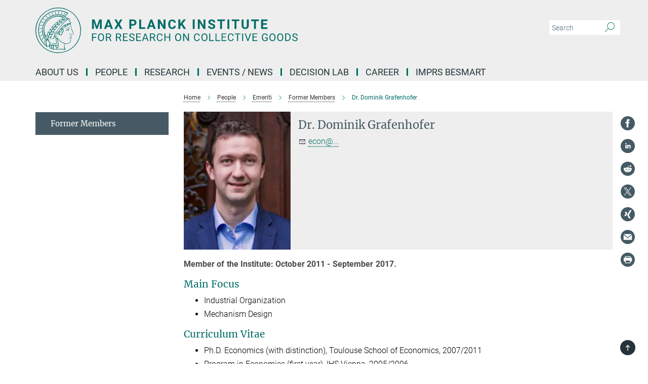

--- FILE ---
content_type: image/svg+xml
request_url: https://www.coll.mpg.de/assets/institutes/headers/coll-desktop-en-347acbaaed30ebad839eb263b6a980449348ddec2fac4ab16a3e3a712bd7efb3.svg
body_size: 26905
content:
<svg xmlns="http://www.w3.org/2000/svg" viewBox="0 0 2500 300"><defs><style>.minerva-base-style{}</style></defs><g transform="translate(0 0) scale(1.4285714285714286) translate(0 0)" style="fill: #006c66;"><title>minerva</title><path d="M105,0A105,105,0,1,0,210,105,105.1,105.1,0,0,0,105,0Zm0,207.1A102.1,102.1,0,1,1,207.1,105,102.2,102.2,0,0,1,105,207.1Z"/><path class="minerva-base-style" d="M166.6,97c-1.4-3.1-.5-5.1-.9-7.3s-2.7-7-4.3-10.8c-.7-1.7,3.8-1.3.4-7.6,0-.2,4.7-2,0-5.5a26.4,26.4,0,0,1-6-6.7,1,1,0,0,1,0-1.3c2.7-2.4,2.8-5.8-.1-7.5s-4.5,0-6.7,1.4c-.7.5-1.1.8-1.9.5L145.3,51c2.7-2.6,3.3-5.2,3.1-5.6s-4.6-1.3-10.2,1l-.4-.3c2.3-3.9,1-6.7.9-6.9h-.1A81,81,0,0,1,151,25.9h.1c.2-.3.3-.6-.2-.9l-1-.6A92.4,92.4,0,0,0,12.7,105c0,29.5,15,57.9,39.4,75.6a13.5,13.5,0,0,0,2.8,1.6A1.1,1.1,0,0,0,56,182l.3-.5a1,1,0,0,0,.3-.8c0-.7-.9-1.3-2.1-3a27.7,27.7,0,0,1-4.7-15.1,22.1,22.1,0,0,1,4.5-13.7c3.7,3.9,11.7,10.9,11.5,17.4s-6.9,6.8-5.4,12.2c.9,3.4,3.4,2,3.9,4.6.7,4.4,6.7,7.3,9.3,6.9.7-.1,1.2.4,2.4,1.7s6.2,1.6,8.2,1.2,4.1,1.4,8,.9,6.1-.9,8.2-.9,22.5-.3,36,1.8c2.4.4,3.1-.7,2.1-2.5-4.9-8.6-5.6-15.8-2.8-25,5,.4,12.2,1.7,21.6-4a11,11,0,0,0,5.1-9.5c-.1-2.1-1-4.7-.5-6.7s1.3-2.7,2.1-3.2c3.6-2.6,1-4.6.4-4.8a3.4,3.4,0,0,0,1.1-4.6c-.7-.7-2.7-6.2-.4-7.3s5.3-1.8,8.1-3.1a4.5,4.5,0,0,0,2.4-6C174.2,114.4,166.8,97.4,166.6,97ZM64.7,179.1c-.7.2-2.9.3-2.4-2.7s2.3-2.6,3.3-1.6S64.9,177.6,64.7,179.1Zm87-125.9c1.2-.8,2.5-1.1,3.3-.4,2.6,2.6-2.9,4.1-1.8,6.1a30.7,30.7,0,0,0,7.5,8.4c1.2,1,1.4,3.1-3.3,4.1s-23.6,5.9-33.6,16.5c-12.5,13.2-20.4,30.3-21.5,28s-3.6-2.8-3.2-3.5C117,81.6,145.1,57.3,151.7,53.2Zm8.2,21.7c-1,2.9-9.1,5.5-8.7,3.5s0-2.2.6-2.3,3.5-1.1,7.5-2.1C159.7,73.9,160.2,74.1,159.9,74.9Zm-20.6,5.3c-.2-1.2,8.5-4.1,8.8-3.3s-1.8,6-4.7,7-4.7.9-4.6.4A11,11,0,0,0,139.3,80.2ZM119,125.8c-4,2.5-6.2-2.2-6.8-3.1a3.7,3.7,0,0,1-.5-3.1c.3-1.4.5-3.3-.4-9.3-.4-2.7,5-9.2,6.3-10.4s3.1.6,3.2,2.6c.3,3.6-1.8,5.6-3.9,7.2s-3.1,4.4-2.6,5.1a1.5,1.5,0,0,0,1.9-.9c1.5-3.3,6-4.9,6.7-6.7s.3-4.4.2-5.6.9-1.2,1.6-1.1,1.4,1.4,1.8,2.7c2.9,7.5-4.3,12-5.5,13.8S122.1,123.9,119,125.8Zm6.1-29.1c-2.2,1.5-5.3-.5-4.7-1.4a43.7,43.7,0,0,1,11.5-11c3.4-2.1,3.8-2.3,4-1.1a10.6,10.6,0,0,1-2.6,7.5c-2.3,2.5-4.6,2.3-5.8,2.6S126.7,95.6,125.1,96.7Zm-19.3,25.6c-1-.2-1.4-2.1-1.2-2.9s3.1-5.2,4-6.4a.5.5,0,0,1,.8.3C110,117.4,109.4,123.1,105.8,122.3ZM138,48.2a17.7,17.7,0,0,1,7.5-1.6c.8.1-1.9,4.8-6.6,6.8s-8.5,2.5-8.9,2.3S134.1,49.9,138,48.2ZM54.7,126.5c-1.5-1.7-2.8-2.6-2.9-2.5a22.4,22.4,0,0,0-3.6,8.9A65.4,65.4,0,0,1,40.7,105C39.3,69.6,69,41.1,105.2,41.2a56.8,56.8,0,0,1,22.4,4.6,31.3,31.3,0,0,0-3.7,6.6c0-1.9-.5-3.4-.4-4.6s-5.1.9-9.7,8.3a19.9,19.9,0,0,0-2.2,5.3c-.1-2.8-.7-4.9-.9-4.9a16.1,16.1,0,0,0-8.5,8.8,22.4,22.4,0,0,0-1.1,3.4c-.2-1.9-.7-3.2-.9-3.2s-5.9,2.3-8.6,8.9A15.4,15.4,0,0,0,90.5,79c-.5-2.3-1.4-3.7-1.7-3.4-1.9,2.4-5.7,3.5-7.6,9.6a13.2,13.2,0,0,0-.7,4.2c-.8-2-2-3.2-2.3-3.2s-6.1,5.5-7,10.9a15.8,15.8,0,0,0,.2,5.8c-1.1-1.8-2.5-3-3.1-4.8-.9.5-5.7,5-5.8,10.7a19.7,19.7,0,0,0,.7,6.1c-1.6-2.9-3.8-4.2-4.1-4.1s-4,4.1-4.8,11.1A11.8,11.8,0,0,0,54.7,126.5Zm74.1-79.7c2.8-3.4,7.6-6.1,8.2-5.8s-.8,5.6-3.9,8.6-8.1,6.2-8.6,6.1S126.2,49.8,128.8,46.8Zm-9.3,13a21,21,0,0,0-5.6,6.4c-.5.9-1.9-5,1.7-10.6,2.2-3.5,6.6-6.6,6.5-6.2S124.2,56,119.5,59.8Zm-10.1,7.5c-3.4,5.1-3.6,3.3-7.3,8.3-.2.2-.2-6.5,1.1-9.4,2.1-4.7,5.7-7.4,6.2-7.5S111.3,64.5,109.4,67.3ZM98.3,77.4c-1.7,3-3.3,2.3-6.2,6.7-.3.4-1.1-3.6.7-9.1a12.6,12.6,0,0,1,5.9-6.9C99.3,68,100.4,73.8,98.3,77.4ZM88,88.1c-1.8,3.9-2.9,4-5,6.4-.3.4-1.8-3.7-.4-8.8s4-5.6,5.3-7S89.9,84,88,88.1Zm-8.4,6.6a10.3,10.3,0,0,1-.4,3c-1.3,4.3-3.9,6.2-5.3,8.1a15.7,15.7,0,0,1-1.6-5.8,15.2,15.2,0,0,1,5.2-11.2C78.3,88.8,79.6,92,79.6,94.7Zm-8.5,12.8A14.9,14.9,0,0,1,66,118.3a17.7,17.7,0,0,1-2.2-7.6c-.2-6.3,2.4-8.5,3.6-9.7C67.9,102.8,71.1,104.2,71.1,107.5ZM59,113.8c1.8.9,3.9,3.4,4.1,8.2s-3.2,8.7-4.6,9.4c-.9-3.7-2.6-4.4-2.6-8A18,18,0,0,1,59,113.8Zm7.3,12.5c4.6-2,9.6-1.7,9.8-1.5s-1.5,5.9-5.9,8.2-9.5,2.7-10,2.1S61.7,128.3,66.3,126.3Zm-.4-3.4c.3-1.5,3-6.5,7.1-8.3h0a18.4,18.4,0,0,1,9.4-1.5c.5.2-1.7,5.6-5.8,7.6S70.1,121.6,65.9,122.9Zm6.9-11.8c.2-.4,3.5-6.4,7.4-8.2a17.5,17.5,0,0,1,8.9-1.4c.3.1-1.8,5.4-6.2,7.6S72.6,111.6,72.8,111.1Zm8.9-11.9c-.3-.2,4.4-6.4,8.4-8.3a15.6,15.6,0,0,1,8.4-1c.3.3-1.9,5.5-6.5,7.5A24.2,24.2,0,0,1,81.7,99.2ZM92.4,87.4c-.2-.2,3.4-6.3,7.4-7.9s7.7-.1,8.9,0-1.3,4.5-6.6,6.4S93.1,87.7,92.4,87.4Zm12-11.4c.1-.3,4.1-5.9,8.1-7.3a16.4,16.4,0,0,1,9.2-.2c.5.2-2.8,5-7.7,6.5S104.3,76.3,104.4,76Zm12.1-9.9c-.5-.3,4.3-5.7,8.2-7.2a18,18,0,0,1,8.3-1c.3.2-2.5,4.9-7.1,6.7S117.1,66.5,116.5,66.1ZM50.2,175.3C28.6,158.1,15.6,132.1,15.6,105A89.3,89.3,0,0,1,146.4,25.8a.4.4,0,0,1,.1.7,97.3,97.3,0,0,0-10.2,11.4,73.1,73.1,0,0,0-31.3-7A74.3,74.3,0,0,0,30.9,105a72.1,72.1,0,0,0,17.9,48.2,23.1,23.1,0,0,0-1.9,9.4A25.6,25.6,0,0,0,50.2,175.3Zm.2-24.8h-.1A69.2,69.2,0,0,1,33.9,105,71.2,71.2,0,0,1,105,33.9a70.1,70.1,0,0,1,29.6,6.4,22.6,22.6,0,0,0-4.1,2.6A63.1,63.1,0,0,0,105,37.8,67.3,67.3,0,0,0,37.8,105c0,16.1,5,30.2,14.8,42C52.1,147.9,51.3,149.1,50.4,150.5Zm3.5-5.6c-1.3-1.2-4.1-4.3-4.4-8.3V136c0-4.3,1.9-8.6,2.4-9s5.3,3.3,5.4,8.7A14.4,14.4,0,0,1,53.9,144.9Zm8-7.2c3.9-1.8,9.6-1.4,9.3-1.1s-1.8,5.8-6.2,8a12.1,12.1,0,0,1-8.7,1.3C58.6,143.3,58.1,139.5,61.9,137.7Zm5.2,46.5c-.6-2.7-.4-6.3.5-7.3s4.9-1.2,5-.1-1.1,5.4.3,10.2C72.6,187.7,68.3,187.4,67.1,184.2Zm.3-11.1c-.3-2,1.6-3.9,1.6-8.2s-6.6-12.6-11.1-17.3a19.5,19.5,0,0,0,7.9-1.9c6.6-3.1,7.9-10.1,8.1-10.4a11,11,0,0,0-3.8-.4l.8-.4c6.4-3.5,8.1-11,7.8-11.1a17,17,0,0,0-4-.3l2-.7c6.8-2.7,8.7-10.3,8.5-10.6a16.1,16.1,0,0,0-3.5-.4l1.9-.8c6.2-3.1,8.4-10.1,8.1-10.3a10.5,10.5,0,0,0-3.3-.4,23.7,23.7,0,0,0,4.5-1.5c6.7-2.9,8.9-9.3,8.6-9.6a10.9,10.9,0,0,0-3-.5,34.5,34.5,0,0,0,4.4-1.3c6.6-2.2,9.2-8.5,8.8-8.6l-3.7-.8a24.5,24.5,0,0,0,6.6-1.3c7.1-2.4,9.6-6.7,9.8-8.6a6,6,0,0,0-2.3-.8,29.3,29.3,0,0,0,4.7-1.2c6.6-2.7,9.4-9.3,9.6-9.8a29.3,29.3,0,0,0,3.9-1.6l1.9-.9,1.6,1.1c1,.6,1.4.8.9,1.2C122,75,105,99.5,97.6,111.3c-.2.4-.6.3-1.3.3-7.9-.6-12.4,8.9-8.9,17.8-.4,1.8-4.2,5.3-4.5,5.5s-1,1.4.3,1.3,4.2-3.2,5.4-4.5c.4.6,2.2,2,1.3,2.8A63.6,63.6,0,0,1,76,145c-2.6,1.2,4.2,2.1,15.7-8.3.7-.6,1.5,2.4,2.5,3.7-2,6.5,2.9,19.1,2.1,23a2.8,2.8,0,0,1-2.8,2.7c-11.4.3-12.5-.3-18.3,1.4-2.7.8-2,2.6-.1,2.1s4.6-1.5,16.9-.7c3.1.1,6.5-.6,6.5-5.7s-3.6-18.4-2.4-20.3a6.9,6.9,0,0,0,3.5,1.4c-.2,4.5,7,19,3.8,27-1.2,3-6.4,2.7-15.4,1.8C72.7,171.6,67.7,174.9,67.4,173.1Zm35.1,9.9c-5.9,2-8.3-4.9-7.3-6.4s4.4,1,7.3-.9S106,181.8,102.5,183Zm-27,4.3c-.8-3.7-1.1-10,.4-11.5s4.9-.9,4.8.2c-.3,4.3-2.1,9.2,1.2,14.1C83.2,192,76.7,192.3,75.5,187.3Zm11.4,4.2c-1.6-.4-6-7.4-2.4-15.8.3-.8,5.8-.3,6.8,0s-.8,6.8,6.8,9.8C98.8,185.8,98,194.3,86.9,191.5Zm47.2-23.3c-2.5,8.8-3.8,12.3,0,21.9.5,1.3.9,2.3-.2,2.1-7.7-1.4-9.4-2.6-33.7-.6-1.7.2.6-3.4.3-5.8,2.2-.3,5.8-1.3,6.5-4.9s-2.1-7.6-1.8-8.2c3.5-6.7-.2-14.1-3.1-26.6-.3-1.2.4-1.7.9-1.1,15.6,16.9,25.5,20.2,30.9,21.8C134.4,167,134.3,167.6,134.1,168.2ZM174,122.1c-3.3,2.9-8.3,3.1-10.3,4.9s-1.5,2.5-.4,5.2,1.1,1.7-1.1,2.3-4.1,5.8-8.8,4.9c-1.8-.3-.5.8.2.9,2.6.3,3.7-.5,4.6-1.4s2.2-2.4,3.6-2.9,2.9-.5,3,.6-1.9,2.1-2.7,2.5c1,.5,3.9,1.9,1.4,3.6s-4.6-.5-4.9-.7-1.7-.2-1.3.3,5.2,1.3,4.5,2.2c-3.5,4.7-.6,7.5-1.7,12.3s-7.7,7.5-12.8,8.4c-17.4,3.1-34.3-11.6-44.2-22.8.9-2.1.8-4.8-.1-3.8s-.7,2.4-2.8,2.9c-3.9,1-5.7-5.9-6.9-7.1-4.8-4.7-6.7-11.4-3.9-17.3s9-4.7,11.4-1.1,1.7,7,3.4,8.3,4.8.2,5.4,0,1.7,4.3,8,4.1,5.9-10.7,6.9-11.6c8.6-8.4,4.2-15.9,2.6-17.6s1-3.6,1.5-3.7a13,13,0,0,0,9.4-7.7s8.4-.2,11.4-6.2c.8-1.6,3.3,1.5,8.9-2.9a.8.8,0,0,1,1.4.3c3.7,8.9,5.2,11.3,4.9,15.8s8.7,21.5,9.4,23.1S174.8,121.3,174,122.1Z"/><path class="minerva-base-style" d="M153.8,90c-4.9.2-10.6,6.2-12.4,7s-1.3,1.5-.2,1.1,5.9-4.7,10.7-6.4,3.6,1.8,5,1.6S156.6,89.9,153.8,90Z"/><path class="minerva-base-style" d="M154.9,94.8c-.4.1.4,2.2-1.7,2.3-4.6.3-8.3,4.7-11.1,6a12.9,12.9,0,0,1-3.8,1.4.3.3,0,0,0,.1.6c11.7,1.6,16.2,1.1,16.3.7s-.6-1.2-.4-1.7a11.3,11.3,0,0,0,.1-5.5c-.2-.8,1.8-.3,1.8-1.3S155.6,94.7,154.9,94.8Zm-1.8,9.3c-.2.9-5.5.5-8.3.2-.7,0-1.8-.1.3-1.4s4.1-2.8,7.2-3.4a.8.8,0,0,1,.8.6A10.6,10.6,0,0,1,153.1,104.1Z"/><path class="minerva-base-style" d="M168.4,120.8c-.9,0-4.5,1.6-5.9,2.5s-4.4,2.7-4.2-.8c.1-1.3.9-4.4.9-5.3s-1-.7-1.1,0a36.9,36.9,0,0,1-.7,5.3c-.4,1.8,1.2,4,3.6,2.7s4.8-2.9,7.3-3.4C168.9,121.7,169,120.8,168.4,120.8Z"/><path class="minerva-base-style" d="M100.5,133.6c-.7-.3-.5,1.2-1.4,1s-.2-1.3-1.8-3-2.8-1.2-4.3-3.6-.3-12,3.1-10.8,1.6,5,1,8,2.5,2.8,2.8,2.1-1.1-.9-1.4-1.9,3.5-7.6-1.8-9.4c-3.8-1.3-6.4,3.6-5.9,8.9a8,8,0,0,0,5.1,7.1c2.3.8.6,4,3.7,4C101,136,101.3,133.9,100.5,133.6Z"/><path class="minerva-base-style" d="M131.3,33.4c.2.1.3,0,.5-.1l6.5-8.3a.5.5,0,0,0-.2-.6L137,24a.4.4,0,0,0-.5.1L130,32.4c-.2.2-.1.5.2.6Z"/><path class="minerva-base-style" d="M119.2,30l1.1.3a.5.5,0,0,0,.5-.3l3.8-9.4a.4.4,0,0,0-.3-.6l-1.2-.2h-.3l-3.9,9.6A.4.4,0,0,0,119.2,30Z"/><path class="minerva-base-style" d="M105.8,28.7h1.1c.2.1.4-.1.4-.3l1-10a.5.5,0,0,0-.4-.5h-1.1c-.3,0-.4.2-.5.4l-.9,10A.4.4,0,0,0,105.8,28.7Z"/><path class="minerva-base-style" d="M92.8,29.7l1.1-.2c.2,0,.4-.2.3-.4l-1.9-9.9c0-.2-.2-.4-.4-.3H90.7c-.2.1-.4.3-.3.5l1.9,9.9C92.3,29.6,92.5,29.7,92.8,29.7Z"/><path class="minerva-base-style" d="M79.4,32.8l.5.2,1.1-.4a.4.4,0,0,0,.3-.6l-4.6-9a.4.4,0,0,0-.5-.2l-1,.3a.4.4,0,0,0-.3.6Z"/><path class="minerva-base-style" d="M67,38.5c.1.2.3.2.5.1l1-.6a.4.4,0,0,0,.1-.6l-6.7-7.7c-.2-.2-.4-.2-.5-.1l-1,.6c-.3.1-.3.4-.1.6Z"/><path class="minerva-base-style" d="M55.4,46.7c.2.1.4.1.5-.1l.9-.7a.5.5,0,0,0,0-.7l-8.5-5.9h-.5l-.9.8a.5.5,0,0,0,0,.7Z"/><path class="minerva-base-style" d="M45.4,57.1a.4.4,0,0,0,.4-.2l.8-.9c.2-.2.1-.5-.2-.6l-9.8-3.8c-.2-.1-.4-.1-.5.1l-.7.9a.4.4,0,0,0,.2.7Z"/><path class="minerva-base-style" d="M26.8,67.8l10.5,1.5c.2,0,.4-.1.4-.3l.6-1a.4.4,0,0,0-.3-.6L27.5,65.9l-.5.2a5.4,5.4,0,0,1-.5,1.1A.4.4,0,0,0,26.8,67.8Z"/><path class="minerva-base-style" d="M21.1,83.7l10.7-1a.3.3,0,0,0,.3-.3,7.6,7.6,0,0,0,.4-1.1.4.4,0,0,0-.4-.6l-10.8,1-.4.3-.3,1.2C20.6,83.5,20.8,83.8,21.1,83.7Z"/><path class="minerva-base-style" d="M29.2,96.5c0-.4.1-.9.1-1.3s-.2-.5-.5-.4L18.4,98.4c-.2.1-.3.2-.3.4s-.1.8-.1,1.2a.4.4,0,0,0,.6.4l10.3-3.6A.3.3,0,0,0,29.2,96.5Z"/><path class="minerva-base-style" d="M28.9,110.8v-1.3a.5.5,0,0,0-.7-.4l-9.4,6.3c-.2,0-.2.2-.2.4s.1.8.1,1.2a.5.5,0,0,0,.7.3l9.4-6.2C28.9,111,29,110.9,28.9,110.8Z"/><path class="minerva-base-style" d="M31.3,125l-.3-1.3a.4.4,0,0,0-.7-.2L22.6,132c-.1.1-.2.3-.1.4s.3.8.4,1.2a.4.4,0,0,0,.7.2l7.6-8.4C31.3,125.3,31.3,125.2,31.3,125Z"/><path class="minerva-base-style" d="M35.2,137.7,29.8,148c-.1.1,0,.3,0,.4l.7,1.2a.4.4,0,0,0,.7-.1l5.4-10.2c0-.1.1-.2,0-.4l-.6-1.2A.5.5,0,0,0,35.2,137.7Z"/><path class="minerva-base-style" d="M42.9,149.3c-.2-.3-.7-.2-.7.1l-2.9,12c-.1.2,0,.3,0,.4l1,1a.4.4,0,0,0,.7-.1l2.8-11.9c.1-.1,0-.2,0-.3Z"/></g><g transform="translate(366.666 41.434619)"><g transform="translate(0 99.060381)" style="fill: #006c66;"><path d="M5.500-62L22.094-62L37.922-17.029L53.656-62L70.328-62L70.328 0L57.594 0L57.594-16.951L58.859-46.213L42.234 0L33.516 0L16.922-46.166L18.203-16.951L18.203 0L5.500 0L5.500-62ZM129.563 0L125.281-12.719L103.031-12.719L98.797 0L85.297 0L108.234-62L120-62L143.063 0L129.563 0ZM114.109-46.339L106.453-23L121.859-23L114.109-46.339ZM168-62L179.547-40.631L191.109-62L205.703-62L187.766-31.259L206.172 0L191.391 0L179.547-21.715L167.703 0L152.938 0L171.344-31.259L153.391-62L168-62ZM275.328-21.703L264.203-21.703L264.203 0L251.500 0L251.500-62L275.531-62Q282.484-62 287.750-59.436Q293.016-56.872 295.852-52.155Q298.688-47.437 298.688-41.410L298.688-41.410Q298.688-32.259 292.484-26.981Q286.281-21.703 275.328-21.703L275.328-21.703ZM264.203-51.719L264.203-32L275.531-32Q280.578-32 283.219-34.415Q285.859-36.830 285.859-41.325L285.859-41.325Q285.859-45.932 283.195-48.786Q280.531-51.639 275.828-51.719L275.828-51.719L264.203-51.719ZM329.203-62L329.203-10.203L356.156-10.203L356.156 0L316.500 0L316.500-62L329.203-62ZM411.563 0L407.281-12.719L385.031-12.719L380.797 0L367.297 0L390.234-62L402-62L425.063 0L411.563 0ZM396.109-46.339L388.453-23L403.859-23L396.109-46.339ZM489.609-62L489.609 0L476.906 0L452.203-40.804L452.203 0L439.500 0L439.500-62L452.203-62L476.953-21.117L476.953-62L489.609-62ZM545.172-20.375L557.875-20.375Q557.156-10.422 550.531-4.711Q543.906 1 533.078 1L533.078 1Q521.219 1 514.430-6.937Q507.641-14.874 507.641-28.728L507.641-28.728L507.641-32.475Q507.641-41.321 510.773-48.054Q513.906-54.786 519.727-58.393Q525.547-62 533.234-62L533.234-62Q543.906-62 550.422-56.281Q556.938-50.563 557.953-40.234L557.953-40.234L545.266-40.234Q544.797-46.203 541.938-48.891Q539.078-51.578 533.234-51.578L533.234-51.578Q526.891-51.578 523.742-47.065Q520.594-42.551 520.500-33.059L520.500-33.059L520.500-28.437Q520.500-18.526 523.531-13.943Q526.563-9.359 533.078-9.359L533.078-9.359Q538.953-9.359 541.852-12.047Q544.750-14.734 545.172-20.375L545.172-20.375ZM609.625 0L593.797-24.875L587.203-17.721L587.203 0L574.500 0L574.500-62L587.203-62L587.203-33.901L592.781-41.606L608.484-62L624.094-62L602.219-34.451L624.734 0L609.625 0ZM682-62L682 0L669.313 0L669.313-62L682-62ZM752.609-62L752.609 0L739.906 0L715.203-40.804L715.203 0L702.500 0L702.500-62L715.203-62L739.953-21.117L739.953-62L752.609-62ZM804.453-15.963L804.453-15.963Q804.453-19.529 801.914-21.436Q799.375-23.344 792.773-25.468Q786.172-27.593 782.313-29.660L782.313-29.660Q771.828-35.289 771.828-44.851L771.828-44.851Q771.828-49.826 774.641-53.721Q777.453-57.615 782.719-59.808Q787.984-62 794.547-62L794.547-62Q801.156-62 806.313-59.613Q811.469-57.227 814.328-52.897Q817.188-48.567 817.188-43.047L817.188-43.047L804.500-43.047Q804.500-47.237 801.828-49.556Q799.156-51.875 794.344-51.875L794.344-51.875Q789.688-51.875 787.102-49.930Q784.516-47.985 784.516-44.820L784.516-44.820Q784.516-41.841 787.547-39.834Q790.578-37.827 796.453-36.052L796.453-36.052Q807.281-32.814 812.234-28.003Q817.188-23.193 817.188-16.032L817.188-16.032Q817.188-8.061 811.141-3.530Q805.094 1 794.844 1L794.844 1Q787.734 1 781.898-1.589Q776.063-4.177 772.992-8.686Q769.922-13.195 769.922-19.119L769.922-19.119L782.656-19.119Q782.656-9.031 794.844-9.031L794.844-9.031Q799.375-9.031 801.914-10.853Q804.453-12.675 804.453-15.963ZM880.875-62L880.875-51.719L862.016-51.719L862.016 0L849.313 0L849.313-51.719L830.688-51.719L830.688-62L880.875-62ZM910-62L910 0L897.313 0L897.313-62L910-62ZM975.875-62L975.875-51.719L957.016-51.719L957.016 0L944.313 0L944.313-51.719L925.688-51.719L925.688-62L975.875-62ZM1025.391-62L1038.141-62L1038.141-21.067Q1038.141-10.869 1031.813-4.934Q1025.484 1 1014.516 1L1014.516 1Q1003.734 1 997.383-4.761Q991.031-10.522 990.906-20.594L990.906-20.594L990.906-62L1003.609-62L1003.609-20.918Q1003.609-14.792 1006.508-11.998Q1009.406-9.203 1014.516-9.203L1014.516-9.203Q1025.234-9.203 1025.391-20.571L1025.391-20.571L1025.391-62ZM1103.875-62L1103.875-51.719L1085.016-51.719L1085.016 0L1072.313 0L1072.313-51.719L1053.688-51.719L1053.688-62L1103.875-62ZM1156.578-37L1156.578-27.063L1132.203-27.063L1132.203-10.203L1160.797-10.203L1160.797 0L1119.500 0L1119.500-62L1160.719-62L1160.719-51.719L1132.203-51.719L1132.203-37L1156.578-37Z"/></g><g transform="translate(0 179.070381)" style="fill: #006c66;"><path d="M33.219-27L33.219-21.641L12.344-21.641L12.344 0L5.781 0L5.781-50L36.609-50L36.609-44.594L12.344-44.594L12.344-27L33.219-27ZM85.063-26.035L85.063-22.903Q85.063-15.610 82.602-10.172Q80.141-4.734 75.625-1.867Q71.109 1 65.094 1L65.094 1Q59.219 1 54.672-1.883Q50.125-4.765 47.617-10.102Q45.109-15.439 45.031-22.451L45.031-22.451L45.031-26.035Q45.031-33.187 47.531-38.680Q50.031-44.172 54.594-47.086Q59.156-50 65.031-50L65.031-50Q71.016-50 75.578-47.117Q80.141-44.235 82.602-38.765Q85.063-33.296 85.063-26.035L85.063-26.035ZM78.531-22.421L78.531-26.096Q78.531-34.924 74.977-39.642Q71.422-44.359 65.031-44.359L65.031-44.359Q58.813-44.359 55.242-39.642Q51.672-34.924 51.563-26.547L51.563-26.547L51.563-22.904Q51.563-14.356 55.172-9.467Q58.781-4.578 65.094-4.578L65.094-4.578Q71.453-4.578 74.938-9.195Q78.422-13.811 78.531-22.421L78.531-22.421ZM126.828 0L116.031-20.625L104.344-20.625L104.344 0L97.750 0L97.750-50L114.219-50Q122.625-50 127.156-46.206Q131.688-42.412 131.688-35.165L131.688-35.165Q131.688-30.551 129.172-27.136Q126.656-23.722 122.188-22.019L122.188-22.019L133.875-0.415L133.875 0L126.828 0ZM104.344-44.594L104.344-26L114.422-26Q119.313-26 122.203-28.496Q125.094-30.991 125.094-35.166L125.094-35.166Q125.094-39.710 122.336-42.137Q119.578-44.563 114.391-44.594L114.391-44.594L104.344-44.594ZM192.828 0L182.031-20.625L170.344-20.625L170.344 0L163.750 0L163.750-50L180.219-50Q188.625-50 193.156-46.206Q197.688-42.412 197.688-35.165L197.688-35.165Q197.688-30.551 195.172-27.136Q192.656-23.722 188.188-22.019L188.188-22.019L199.875-0.415L199.875 0L192.828 0ZM170.344-44.594L170.344-26L180.422-26Q185.313-26 188.203-28.496Q191.094-30.991 191.094-35.166L191.094-35.166Q191.094-39.710 188.336-42.137Q185.578-44.563 180.391-44.594L180.391-44.594L170.344-44.594ZM237.906-29L237.906-23.625L216.344-23.625L216.344-5.359L241.391-5.359L241.391 0L209.781 0L209.781-50L241.047-50L241.047-44.594L216.344-44.594L216.344-29L237.906-29ZM267.438-21.812L267.438-21.812Q259-24.227 255.156-27.757Q251.313-31.286 251.313-36.459L251.313-36.459Q251.313-42.334 256.008-46.167Q260.703-50 268.219-50L268.219-50Q273.359-50 277.375-48.016Q281.391-46.031 283.594-42.547Q285.797-39.063 285.797-34.922L285.797-34.922L279.203-34.922Q279.203-39.438 276.328-42.016Q273.453-44.594 268.219-44.594L268.219-44.594Q263.375-44.594 260.656-42.470Q257.938-40.347 257.938-36.567L257.938-36.567Q257.938-33.533 260.516-31.441Q263.094-29.349 269.297-27.614Q275.500-25.880 279.008-23.783Q282.516-21.686 284.203-18.887Q285.891-16.088 285.891-12.300L285.891-12.300Q285.891-6.266 281.180-2.633Q276.469 1 268.563 1L268.563 1Q263.438 1 258.992-0.969Q254.547-2.938 252.141-6.352Q249.734-9.766 249.734-14.109L249.734-14.109L256.328-14.109Q256.328-9.594 259.664-6.984Q263-4.375 268.563-4.375L268.563-4.375Q273.766-4.375 276.531-6.484Q279.297-8.594 279.297-12.236Q279.297-15.879 276.734-17.872Q274.172-19.864 267.438-21.812ZM324.906-29L324.906-23.625L303.344-23.625L303.344-5.359L328.391-5.359L328.391 0L296.781 0L296.781-50L328.047-50L328.047-44.594L303.344-44.594L303.344-29L324.906-29ZM372.016 0L367.250-12.594L346.406-12.594L341.719 0L334.953 0L353.969-50L359.703-50L378.734 0L372.016 0ZM356.828-41.868L348.391-18L365.313-18L356.828-41.868ZM416.828 0L406.031-20.625L394.344-20.625L394.344 0L387.750 0L387.750-50L404.219-50Q412.625-50 417.156-46.206Q421.688-42.412 421.688-35.165L421.688-35.165Q421.688-30.551 419.172-27.136Q416.656-23.722 412.188-22.019L412.188-22.019L423.875-0.415L423.875 0L416.828 0ZM394.344-44.594L394.344-26L404.422-26Q409.313-26 412.203-28.496Q415.094-30.991 415.094-35.166L415.094-35.166Q415.094-39.710 412.336-42.137Q409.578-44.563 404.391-44.594L404.391-44.594L394.344-44.594ZM463.781-15.484L470.391-15.484Q469.453-7.578 464.555-3.289Q459.656 1 451.516 1L451.516 1Q442.703 1 437.383-5.311Q432.063-11.621 432.063-22.186L432.063-22.186L432.063-26.954Q432.063-33.873 434.547-39.124Q437.031-44.375 441.570-47.187Q446.109-50 452.094-50L452.094-50Q460.031-50 464.813-45.570Q469.594-41.141 470.391-33.313L470.391-33.313L463.781-33.313Q462.938-39.266 460.078-41.930Q457.219-44.594 452.094-44.594L452.094-44.594Q445.813-44.594 442.242-39.962Q438.672-35.329 438.672-26.781L438.672-26.781L438.672-21.985Q438.672-13.904 442.055-9.140Q445.438-4.375 451.516-4.375L451.516-4.375Q456.984-4.375 459.906-6.852Q462.828-9.328 463.781-15.484L463.781-15.484ZM521.031-50L521.031 0L514.422 0L514.422-22.625L489.344-22.625L489.344 0L482.781 0L482.781-50L489.344-50L489.344-28L514.422-28L514.422-50L521.031-50ZM593.063-26.035L593.063-22.903Q593.063-15.610 590.602-10.172Q588.141-4.734 583.625-1.867Q579.109 1 573.094 1L573.094 1Q567.219 1 562.672-1.883Q558.125-4.765 555.617-10.102Q553.109-15.439 553.031-22.451L553.031-22.451L553.031-26.035Q553.031-33.187 555.531-38.680Q558.031-44.172 562.594-47.086Q567.156-50 573.031-50L573.031-50Q579.016-50 583.578-47.117Q588.141-44.235 590.602-38.765Q593.063-33.296 593.063-26.035L593.063-26.035ZM586.531-22.421L586.531-26.096Q586.531-34.924 582.977-39.642Q579.422-44.359 573.031-44.359L573.031-44.359Q566.813-44.359 563.242-39.642Q559.672-34.924 559.563-26.547L559.563-26.547L559.563-22.904Q559.563-14.356 563.172-9.467Q566.781-4.578 573.094-4.578L573.094-4.578Q579.453-4.578 582.938-9.195Q586.422-13.811 586.531-22.421L586.531-22.421ZM644.031-50L644.031 0L637.422 0L612.375-38.524L612.375 0L605.781 0L605.781-50L612.375-50L637.500-11.303L637.500-50L644.031-50ZM708.781-15.484L715.391-15.484Q714.453-7.578 709.555-3.289Q704.656 1 696.516 1L696.516 1Q687.703 1 682.383-5.311Q677.063-11.621 677.063-22.186L677.063-22.186L677.063-26.954Q677.063-33.873 679.547-39.124Q682.031-44.375 686.570-47.187Q691.109-50 697.094-50L697.094-50Q705.031-50 709.813-45.570Q714.594-41.141 715.391-33.313L715.391-33.313L708.781-33.313Q707.938-39.266 705.078-41.930Q702.219-44.594 697.094-44.594L697.094-44.594Q690.813-44.594 687.242-39.962Q683.672-35.329 683.672-26.781L683.672-26.781L683.672-21.985Q683.672-13.904 687.055-9.140Q690.438-4.375 696.516-4.375L696.516-4.375Q701.984-4.375 704.906-6.852Q707.828-9.328 708.781-15.484L708.781-15.484ZM766.063-26.035L766.063-22.903Q766.063-15.610 763.602-10.172Q761.141-4.734 756.625-1.867Q752.109 1 746.094 1L746.094 1Q740.219 1 735.672-1.883Q731.125-4.765 728.617-10.102Q726.109-15.439 726.031-22.451L726.031-22.451L726.031-26.035Q726.031-33.187 728.531-38.680Q731.031-44.172 735.594-47.086Q740.156-50 746.031-50L746.031-50Q752.016-50 756.578-47.117Q761.141-44.235 763.602-38.765Q766.063-33.296 766.063-26.035L766.063-26.035ZM759.531-22.421L759.531-26.096Q759.531-34.924 755.977-39.642Q752.422-44.359 746.031-44.359L746.031-44.359Q739.813-44.359 736.242-39.642Q732.672-34.924 732.563-26.547L732.563-26.547L732.563-22.904Q732.563-14.356 736.172-9.467Q739.781-4.578 746.094-4.578L746.094-4.578Q752.453-4.578 755.938-9.195Q759.422-13.811 759.531-22.421L759.531-22.421ZM784.375-50L784.375-5.359L807.953-5.359L807.953 0L777.781 0L777.781-50L784.375-50ZM825.375-50L825.375-5.359L848.953-5.359L848.953 0L818.781 0L818.781-50L825.375-50ZM886.906-29L886.906-23.625L865.344-23.625L865.344-5.359L890.391-5.359L890.391 0L858.781 0L858.781-50L890.047-50L890.047-44.594L865.344-44.594L865.344-29L886.906-29ZM931.781-15.484L938.391-15.484Q937.453-7.578 932.555-3.289Q927.656 1 919.516 1L919.516 1Q910.703 1 905.383-5.311Q900.063-11.621 900.063-22.186L900.063-22.186L900.063-26.954Q900.063-33.873 902.547-39.124Q905.031-44.375 909.570-47.187Q914.109-50 920.094-50L920.094-50Q928.031-50 932.813-45.570Q937.594-41.141 938.391-33.313L938.391-33.313L931.781-33.313Q930.938-39.266 928.078-41.930Q925.219-44.594 920.094-44.594L920.094-44.594Q913.813-44.594 910.242-39.962Q906.672-35.329 906.672-26.781L906.672-26.781L906.672-21.985Q906.672-13.904 910.055-9.140Q913.438-4.375 919.516-4.375L919.516-4.375Q924.984-4.375 927.906-6.852Q930.828-9.328 931.781-15.484L931.781-15.484ZM983.156-50L983.156-44.594L967.172-44.594L967.172 0L960.641 0L960.641-44.594L944.672-44.594L944.672-50L983.156-50ZM1000.813-50L1000.813 0L994.250 0L994.250-50L1000.813-50ZM1018.094-50L1032.250-8.760L1046.469-50L1053.641-50L1035.188 0L1029.375 0L1010.953-50L1018.094-50ZM1090.906-29L1090.906-23.625L1069.344-23.625L1069.344-5.359L1094.391-5.359L1094.391 0L1062.781 0L1062.781-50L1094.047-50L1094.047-44.594L1069.344-44.594L1069.344-29L1090.906-29ZM1162.516-24L1162.516-6.086Q1159.984-2.528 1155.461-0.764Q1150.938 1 1144.922 1L1144.922 1Q1138.828 1 1134.117-1.852Q1129.406-4.703 1126.820-9.946Q1124.234-15.190 1124.172-22.108L1124.172-22.108L1124.172-26.440Q1124.172-37.659 1129.414-43.830Q1134.656-50 1144.172-50L1144.172-50Q1151.953-50 1156.703-46.016Q1161.453-42.031 1162.516-34.719L1162.516-34.719L1155.953-34.719Q1154.109-44.594 1144.203-44.594L1144.203-44.594Q1137.609-44.594 1134.203-39.977Q1130.797-35.360 1130.766-26.610L1130.766-26.610L1130.766-22.561Q1130.766-14.216 1134.594-9.295Q1138.422-4.375 1144.953-4.375L1144.953-4.375Q1148.641-4.375 1151.414-5.169Q1154.188-5.964 1155.984-7.840L1155.984-7.840L1155.984-18.672L1144.469-18.672L1144.469-24L1162.516-24ZM1214.063-26.035L1214.063-22.903Q1214.063-15.610 1211.602-10.172Q1209.141-4.734 1204.625-1.867Q1200.109 1 1194.094 1L1194.094 1Q1188.219 1 1183.672-1.883Q1179.125-4.765 1176.617-10.102Q1174.109-15.439 1174.031-22.451L1174.031-22.451L1174.031-26.035Q1174.031-33.187 1176.531-38.680Q1179.031-44.172 1183.594-47.086Q1188.156-50 1194.031-50L1194.031-50Q1200.016-50 1204.578-47.117Q1209.141-44.235 1211.602-38.765Q1214.063-33.296 1214.063-26.035L1214.063-26.035ZM1207.531-22.421L1207.531-26.096Q1207.531-34.924 1203.977-39.642Q1200.422-44.359 1194.031-44.359L1194.031-44.359Q1187.813-44.359 1184.242-39.642Q1180.672-34.924 1180.563-26.547L1180.563-26.547L1180.563-22.904Q1180.563-14.356 1184.172-9.467Q1187.781-4.578 1194.094-4.578L1194.094-4.578Q1200.453-4.578 1203.938-9.195Q1207.422-13.811 1207.531-22.421L1207.531-22.421ZM1265.063-26.035L1265.063-22.903Q1265.063-15.610 1262.602-10.172Q1260.141-4.734 1255.625-1.867Q1251.109 1 1245.094 1L1245.094 1Q1239.219 1 1234.672-1.883Q1230.125-4.765 1227.617-10.102Q1225.109-15.439 1225.031-22.451L1225.031-22.451L1225.031-26.035Q1225.031-33.187 1227.531-38.680Q1230.031-44.172 1234.594-47.086Q1239.156-50 1245.031-50L1245.031-50Q1251.016-50 1255.578-47.117Q1260.141-44.235 1262.602-38.765Q1265.063-33.296 1265.063-26.035L1265.063-26.035ZM1258.531-22.421L1258.531-26.096Q1258.531-34.924 1254.977-39.642Q1251.422-44.359 1245.031-44.359L1245.031-44.359Q1238.813-44.359 1235.242-39.642Q1231.672-34.924 1231.563-26.547L1231.563-26.547L1231.563-22.904Q1231.563-14.356 1235.172-9.467Q1238.781-4.578 1245.094-4.578L1245.094-4.578Q1251.453-4.578 1254.938-9.195Q1258.422-13.811 1258.531-22.421L1258.531-22.421ZM1291.547 0L1277.781 0L1277.781-50L1291.828-50Q1298.313-50 1303.305-47.119Q1308.297-44.239 1311.016-38.909Q1313.734-33.579 1313.766-26.688L1313.766-26.688L1313.766-23.485Q1313.766-16.421 1311.047-11.099Q1308.328-5.777 1303.289-2.920Q1298.250-0.063 1291.547 0L1291.547 0ZM1292-44.594L1284.344-44.594L1284.344-5.359L1291.250-5.359Q1298.828-5.359 1303.055-10.106Q1307.281-14.854 1307.281-23.625L1307.281-23.625L1307.281-26.548Q1307.281-35.068 1303.297-39.799Q1299.313-44.531 1292-44.594L1292-44.594ZM1341.438-21.812L1341.438-21.812Q1333-24.227 1329.156-27.757Q1325.313-31.286 1325.313-36.459L1325.313-36.459Q1325.313-42.334 1330.008-46.167Q1334.703-50 1342.219-50L1342.219-50Q1347.359-50 1351.375-48.016Q1355.391-46.031 1357.594-42.547Q1359.797-39.063 1359.797-34.922L1359.797-34.922L1353.203-34.922Q1353.203-39.438 1350.328-42.016Q1347.453-44.594 1342.219-44.594L1342.219-44.594Q1337.375-44.594 1334.656-42.470Q1331.938-40.347 1331.938-36.567L1331.938-36.567Q1331.938-33.533 1334.516-31.441Q1337.094-29.349 1343.297-27.614Q1349.500-25.880 1353.008-23.783Q1356.516-21.686 1358.203-18.887Q1359.891-16.088 1359.891-12.300L1359.891-12.300Q1359.891-6.266 1355.180-2.633Q1350.469 1 1342.563 1L1342.563 1Q1337.438 1 1332.992-0.969Q1328.547-2.938 1326.141-6.352Q1323.734-9.766 1323.734-14.109L1323.734-14.109L1330.328-14.109Q1330.328-9.594 1333.664-6.984Q1337-4.375 1342.563-4.375L1342.563-4.375Q1347.766-4.375 1350.531-6.484Q1353.297-8.594 1353.297-12.236Q1353.297-15.879 1350.734-17.872Q1348.172-19.864 1341.438-21.812Z"/></g></g></svg>